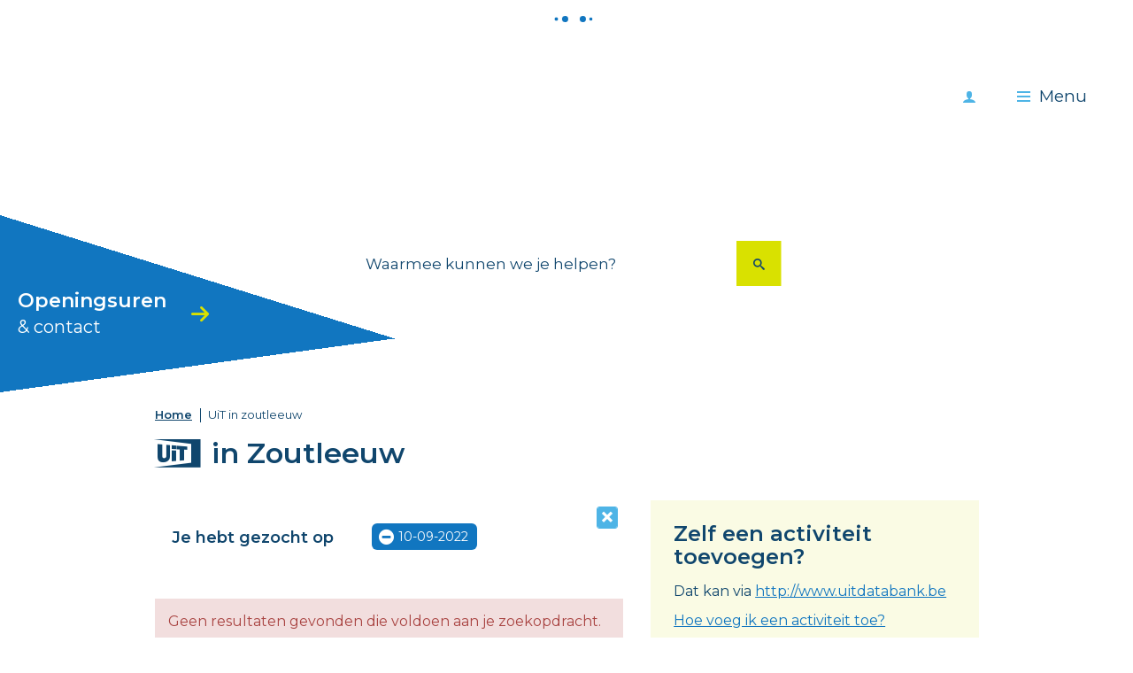

--- FILE ---
content_type: text/html; charset=utf-8
request_url: https://www.zoutleeuw.be/activiteiten?c=122&l=72&d=10/09/2022
body_size: 7264
content:
<!DOCTYPE html><html lang="nl-be" class=""><head><meta http-equiv="Content-Type" content="text/html;charset=utf-8"><meta name="HandheldFriendly" content="True" /><meta name="MobileOptimized" content="320" /><meta name="viewport" content="width=device-width, initial-scale=1.0"><meta name="generator" content="Icordis CMS by LCP nv (https://www.lcp.be)" /><title>UiT in zoutleeuw - Stad Zoutleeuw</title><link id="skin-stylesheet" href="/css/skin-website.css?v=25022022092849" media="screen" rel="stylesheet" type ="text/css" data-css="Contrastskin-website" /><link rel="stylesheet" href="/css/skin-print.css" type="text/css" media="print"><link rel="icon" type="image/x-icon" href="/images/skin/favicon.ico?v=4" /><link rel="apple-touch-icon" sizes="180x180" href="/images/skin/apple-touch-icon.png?v=4"><link rel="icon" type="image/png" sizes="32x32" href="/images/skin/favicon-32x32.png?v=4"><link rel="icon" type="image/png" sizes="16x16" href="/images/skin/favicon-16x16.png?v=4"><link rel="manifest" href="/images/skin/manifest.json?v=4"><link rel="mask-icon" href="/images/skin/safari-pinned-tab.svg?v=4" color="#5bbad5"><meta name="msapplication-TileColor" content="#ffffff"><meta name="msapplication-TileImage" content="/images/skin/mstile-144x144.png?v=4"><meta name="theme-color" content="#ffffff"><link type="application/rss+xml" rel="alternate" title="RSS nieuws" href="/Nieuws/rss" /><link type="application/rss+xml" rel="alternate" title="RSS events" href="/Events/rss" /><link rel="canonical" href="https://www.zoutleeuw.be/events" /><meta content="Overzicht activiteiten" name="description" /><meta content="Overzicht activiteiten" property="og:description" /><meta content="Overzicht activiteiten" name="twitter:description" /><meta property="og:site_name" content="Stad Zoutleeuw" /><meta property="og:title" content="UiT in zoutleeuw" /><meta property="og:url" content="https://www.zoutleeuw.be/events" /><meta property="og:type" content="website" /><meta name="twitter:card" content="summary" /><meta property="twitter:title" content="UiT in zoutleeuw" /><meta content="https://www.zoutleeuw.be/images/skin/logo-og.png" property="og:image" /><meta content="1200" property="og:image:width" /><meta content="630" property="og:image:height" /><meta content="https://www.zoutleeuw.be/images/skin/logo-og.png" name="twitter:image" /><script src=https://prod.widgets.burgerprofiel.vlaanderen.be/api/v1/node_modules/@govflanders/vl-widget-polyfill/dist/index.js></script><script src=https://prod.widgets.burgerprofiel.vlaanderen.be/api/v1/node_modules/@govflanders/vl-widget-client/dist/index.js></script></head><body id="body" class="default portal-0"><script>var burgerprofielUAC =false;var burgerprofielAPIUrl = 'https://prod.widgets.burgerprofiel.vlaanderen.be/api/v1/session/validate';</script><div class=widget-vlw-placeholder id='global-header-placeholder' aria-hidden=true><div class=lds-ellipsis><div></div><div></div><div></div><div></div></div> </div><script>var sessionding=null;var wasAuthorized=false;var loggedOutLocal=false;vl.widget.client.bootstrap('https://prod.widgets.burgerprofiel.vlaanderen.be/api/v1/widget/35d26159-8105-4ae4-b6d5-3cbfe6c364e1').then(function(widget) {var placeholder = document.getElementById('global-header-placeholder');widget.setMountElement(placeholder);widget.mount().catch(console.error.bind(console))return widget;}).then(function (widget){vl.widget.client.capture((widget) => { window.widget = widget});widget.getExtension('citizen_profile').then((citizen_profile) => {var state = citizen_profile.getSession().getState();$('#profiellogout').on('click',function(e){var state2=citizen_profile.getSession().getState();if(state2=='authenticated'){e.preventDefault();citizen_profile.getSession().logout();loggedOutLocal=true;}});citizen_profile.addEventListener('session.update', (event) => {var state2=citizen_profile.getSession().getState(); // of event.getSource().getState();if(state2=='authenticated'){wasAuthorized=true;//$('#my-profile-link').removeClass('hidden');//$('#my-profile-link').show();}else if(state2=='unauthenticated'){if(loggedOutLocal){loggedOutLocal=false;window.location='/logout?returnurl=/'; }//$('#my-profile-link').addClass('hidden');//$('#my-profile-link').hide();}});})}).catch(console.error.bind(console)); </script><div id="outer-wrap"><div id="inner-wrap" class="has-hamburger"><div id="skip-content" class="skip"><a href="#content-main" class="skip-navigation" data-scrollto="skip"><span>Naar content</span></a></div><header id="toppage" class="header has-hamburger"><div class="header-main"><div class="header-brand"><a href="/" class="brand" title="Terug naar startpagina"><span class="brand-txt">Stad Zoutleeuw</span><img src="/images/skin/logo.svg" onerror="this.onerror = null; this.src = '/images/skin/logo.png'" alt="Stad Zoutleeuw" title="Stad Zoutleeuw" class="logo-img"></a></div><div class="header-opening-hours"><a href="/contact"></a><span class="opening-hours-txt">Openingsuren<span class="openings-hours-txt-2">&amp; contact</span></span></div><div class="header-right"><button data-toggle="offcanvas" data-dismiss="modal" class="navbar-toggle btn-menu" type="button" aria-expanded="false"><span class="toggle-icon" aria-hidden="true"></span><span class="toggle-txt">Menu</span></button><div class="header-search"><div id="search" class="search-top" role="search"><form action="/zoeken" method="GET" name="searchForm" id="searchForm" class="search-form"><div class="input-group"><label for="txtkeyword" class="hidden">Waarmee kunnen we je helpen?</label><input type="text" name="q" class="form-control txt" id="txtkeyword" title="Waarmee kunnen we je helpen?" autocomplete="off" placeholder="Waarmee kunnen we je helpen?" data-placeholder="Waarmee kunnen we je helpen?" data-placeholder-mobile="Zoeken" /><span class="input-group-btn"><input type="submit" value="Zoek" class="btn-search" id="btnSearch" title="Zoeken" /></span><div id="bar-loading"><ul class="loading-element"><li class="loading-element1 loading-child"></li><li class="loading-element2 loading-child"></li><li class="loading-element3 loading-child"></li><li class="loading-element4 loading-child"></li><li class="loading-element5 loading-child"></li><li class="loading-element6 loading-child"></li><li class="loading-element7 loading-child"></li><li class="loading-element8 loading-child"></li><li class="loading-element9 loading-child"></li><li class="loading-element10 loading-child"></li><li class="loading-element11 loading-child"></li><li class="loading-element12 loading-child"></li></ul></div></div></form><div id="suggestionsearch"><ul class="list-suggestionsearch"></ul></div></div></div></div><div class="my-profile-link"><a href="/profiel" title="Meld je aan" class="user-profile"><span class="user-link">Meld je aan</span></a></div></div><div class="header-nav" aria-label="Main menu" role="navigation"><div class="header-nav-overlay" data-toggle="offcanvas" data-dismiss="modal"></div><nav class="navbar-default has-hamburger"><div class="navbar-container"><div class="header-meta"><div class="meta-container-wrapper"></div></div><div class="menu-wrapper left is-desktop"><div class="menu-container"><ul class="nav-main check-hamburger" id="nav"><li class="nav1"><a href="/beleid" aria-expanded=false><span>Beleid</span></a></li><li class="nav2"><a href="/jobs_en_ondernemen" aria-expanded=false><span>Jobs en ondernemen</span></a></li><li class="nav3"><a href="/leven" aria-expanded=false><span>Leven</span></a></li><li class="nav4"><a href="/meldingen-en-klachten" aria-expanded=false><span>Meldingen en klachten</span></a></li><li class="nav5"><a href="/ocmw" aria-expanded=false><span>OCMW</span></a></li><li class="nav6"><a href="/thema/3556/omgeving" aria-expanded=false><span>Omgeving</span></a></li><li class="nav7"><a href="/vrije-tijd" aria-expanded=false><span>Vrije tijd</span></a></li><li class="nav8"><a href="/wzc-de-vesten" aria-expanded=false><span>WZC De Vesten</span></a></li></ul> </div></div></div></nav><button data-toggle="offcanvas" data-dismiss="modal" class="btn-primary btn-toggle-close" type="button" aria-expanded="false"><span class="toggle-icon" aria-hidden="false"></span><span class="toggle-txt">Sluiten</span></button> </div> </header><main id="wrapper" class="page-container-wrapper"><div class="header-media"><div class="header-media-container has-media"><div class="header-media-content" style="background-image:url(/imageresizer/4E2DED11FEF3F53D76EBB26AC8001B0C/2938.jpg?w=1800&mode=max);"></div></div></div><div id="content-main" class="page-inner"><div class="visible-print sr_skip"><img alt="" src="/images/skin/logo-print.jpg"></div><div class="breadcrumb-wrapper sr_skip"><div class="container fade-navs"><a href="#breadcrumbscrollleft" class="btn-scroll next"><span class="sr_skip">scroll naar links</span></a><a href="#breadcrumbscrollright" class="btn-scroll prev"><span class="sr_skip">scroll naar rechts</span></a><ol class="breadcrumb sr_skip" itemscope itemtype="http://schema.org/BreadcrumbList"><li class="breadcrumb-home" itemprop="itemListElement" itemscope itemtype="http://schema.org/ListItem" ><a itemprop="item" href="/home"><span itemprop="name">Home</span><meta itemprop="position" content="1" /></a></li><li class="breadcrumb-item active" ><span class="aCrumb">UiT in zoutleeuw</span></li></ol></div></div><div class="heading-wrapper"><div class="container"><h1 class="page-heading has-rss"><span><span class="uit-logo"><span>UiT</span></span><span>in Zoutleeuw</span></span><a href="/events/rss" class="btn-rss" title="RSS events"><span>RSS</span></a></h1><span ari-live="polite" class="event-amount">0 activiteiten</span> </div></div><div class="container"><section class="events-overview"><div class="container-wrapper"><div class="page-container page-column"><div class="page-content"><div class="header-filters"><div class="filter-info event-filter-info"><h2 class="heading"><span>Je hebt gezocht op</span></h2><ul id="filterstatus" class="list filter-list-status"><li class="filter-choice active"><a class="btn-filter-delete" href="/activiteiten?c=122&amp;l=72" ><span>10-09-2022</span></a></li></ul></div><a href="/events" class="btn-primary btn-filter-delete-all"><span>Alle filters verwijderen</span></a></div><div class="alertbox-danger">Geen resultaten gevonden die voldoen aan je zoekopdracht.</div></div><div class="side-bar"><div class="box box-uit box-az"><h2 class="box-title"><span>Zelf een activiteit toevoegen?</span></h2><p>Dat kan via <a target="_blank" rel="nofollow" class="external" href="http://www.uitdatabank.be"><span>http://www.uitdatabank.be</span></a></p><a href="/file_uploads/484.pdf?sc=6DB457D21A30A095C987055B3D0B7AB6" >Hoe voeg ik een activiteit toe?</a></div><div class="box box-filter"><h2 class="box-title"><span>Wat</span></h2><div class="box-block"><ul class="list-filter" id="events-list-categories"><li class=""><a rel="nofollow" href="/activiteiten?c=98&amp;l=72&amp;d=10-09-2022" ><span>Begeleide uitstap of rondleiding</span></a></li><li class=""><a rel="nofollow" href="/activiteiten?c=89&amp;l=72&amp;d=10-09-2022" ><span>Beurs</span></a></li><li class=""><a rel="nofollow" href="/activiteiten?c=169&amp;l=72&amp;d=10-09-2022" ><span>Cursus met open sessies</span></a></li><li class=""><a rel="nofollow" href="/activiteiten?c=91&amp;l=72&amp;d=10-09-2022" ><span>Eten en drinken</span></a></li><li class=""><a rel="nofollow" href="/activiteiten?c=50&amp;l=72&amp;d=10-09-2022" ><span>Festiviteiten</span></a></li><li class=""><a rel="nofollow" href="/activiteiten?c=102&amp;l=72&amp;d=10-09-2022" ><span>Fiets- of wandelroute</span></a></li><li class=" hidden"><a rel="nofollow" href="/activiteiten?c=123&amp;l=72&amp;d=10-09-2022" ><span>Kamp of vakantie</span></a></li><li class=" hidden"><a rel="nofollow" href="/activiteiten?c=128&amp;l=72&amp;d=10-09-2022" ><span>Lezing of congres</span></a></li><li class=" hidden"><a rel="nofollow" href="/activiteiten?c=124&amp;l=72&amp;d=10-09-2022" ><span>Markt, braderie of kermis</span></a></li><li class=" hidden"><a rel="nofollow" href="/activiteiten?c=129&amp;l=72&amp;d=10-09-2022" ><span>Opendeurdag</span></a></li><li class=" hidden"><a rel="nofollow" href="/activiteiten?c=85&amp;l=72&amp;d=10-09-2022" ><span>Spel of quiz</span></a></li><li class=" hidden"><a rel="nofollow" href="/activiteiten?c=113&amp;l=72&amp;d=10-09-2022" ><span>Sport en beweging</span></a></li><li class=" hidden"><a rel="nofollow" href="/activiteiten?c=64&amp;l=72&amp;d=10-09-2022" ><span>Tentoonstelling</span></a></li><li class=" hidden"><a rel="nofollow" href="/activiteiten?c=67&amp;l=72&amp;d=10-09-2022" ><span>Theatervoorstelling</span></a></li></ul><a rel="nofollow" href="#" data-id="events-list-categories" class="show-all-items" data-event="show-all" data-show="toon alle 14 items" data-hide="laat minder zien"><span>toon alle 14 items</span></a></div></div><div class="box box-filter box-calendar-2"><h2 class="box-title"><span>Filter op datum</span></h2><div class="box-block"><div id="calendar" class="calendar"><div class="calendar-nav"><div class="calendar-fastprev"><a rel="nofollow" href="#" title="ga 3 maanden terug" class="fastprev-date" data-url="/activiteiten?c=122&amp;l=72" data-y="2025" data-m="10"><span>ga 3 maanden terug</span></a></div><div class="calendar-prev"><a rel="nofollow" href="#" title="vorige maand" class="prev-date" data-url="/activiteiten?c=122&amp;l=72" data-y="2025" data-m="12"><span>vorige maand</span></a></div><div class="calendar-date"><span>januari 2026</span></div><div class="calendar-next"><a rel="nofollow" href="#" title="volgende maand" class="next-date" data-url="/activiteiten?c=122&amp;l=72" data-y="2026" data-m="2"><span>volgende maand</span></a></div><div class="calendar-fastnext"><a rel="nofollow" href="#" title="ga 3 maanden verder" class="fastnext-date" data-url="/activiteiten?c=122&amp;l=72" data-y="2026" data-m="4"><span>ga 3 maanden verder</span></a></div></div><table class="calendar-dates"><thead class="calender-header"><tr><th>ma</th><th>di</th><th>wo</th><th>do</th><th>vr</th><th>za</th><th>zo</th></tr></thead><tbody><tr><td class="weekday past previousmonth "><span>29</span></td><td class="weekday past previousmonth "><span>30</span></td><td class="weekday past previousmonth "><span>31</span></td><td class="weekday past "><span>01</span></td><td class="weekday currentday "><a rel="nofollow" data-date="2/01/2026" href="/activiteiten?c=122&amp;l=72&amp;d=2/01/2026">02</a></td><td class="weekend "><a rel="nofollow" data-date="3/01/2026" href="/activiteiten?c=122&amp;l=72&amp;d=3/01/2026">03</a></td><td class="weekend "><a rel="nofollow" data-date="4/01/2026" href="/activiteiten?c=122&amp;l=72&amp;d=4/01/2026">04</a></td></tr><tr><td class="weekday "><a rel="nofollow" data-date="5/01/2026" href="/activiteiten?c=122&amp;l=72&amp;d=5/01/2026">05</a></td><td class="weekday "><a rel="nofollow" data-date="6/01/2026" href="/activiteiten?c=122&amp;l=72&amp;d=6/01/2026">06</a></td><td class="weekday "><a rel="nofollow" data-date="7/01/2026" href="/activiteiten?c=122&amp;l=72&amp;d=7/01/2026">07</a></td><td class="weekday "><a rel="nofollow" data-date="8/01/2026" href="/activiteiten?c=122&amp;l=72&amp;d=8/01/2026">08</a></td><td class="weekday "><a rel="nofollow" data-date="9/01/2026" href="/activiteiten?c=122&amp;l=72&amp;d=9/01/2026">09</a></td><td class="weekend "><a rel="nofollow" data-date="10/01/2026" href="/activiteiten?c=122&amp;l=72&amp;d=10/01/2026">10</a></td><td class="weekend "><a rel="nofollow" data-date="11/01/2026" href="/activiteiten?c=122&amp;l=72&amp;d=11/01/2026">11</a></td></tr><tr><td class="weekday "><a rel="nofollow" data-date="12/01/2026" href="/activiteiten?c=122&amp;l=72&amp;d=12/01/2026">12</a></td><td class="weekday "><a rel="nofollow" data-date="13/01/2026" href="/activiteiten?c=122&amp;l=72&amp;d=13/01/2026">13</a></td><td class="weekday "><a rel="nofollow" data-date="14/01/2026" href="/activiteiten?c=122&amp;l=72&amp;d=14/01/2026">14</a></td><td class="weekday "><a rel="nofollow" data-date="15/01/2026" href="/activiteiten?c=122&amp;l=72&amp;d=15/01/2026">15</a></td><td class="weekday "><a rel="nofollow" data-date="16/01/2026" href="/activiteiten?c=122&amp;l=72&amp;d=16/01/2026">16</a></td><td class="weekend "><a rel="nofollow" data-date="17/01/2026" href="/activiteiten?c=122&amp;l=72&amp;d=17/01/2026">17</a></td><td class="weekend "><a rel="nofollow" data-date="18/01/2026" href="/activiteiten?c=122&amp;l=72&amp;d=18/01/2026">18</a></td></tr><tr><td class="weekday "><a rel="nofollow" data-date="19/01/2026" href="/activiteiten?c=122&amp;l=72&amp;d=19/01/2026">19</a></td><td class="weekday "><a rel="nofollow" data-date="20/01/2026" href="/activiteiten?c=122&amp;l=72&amp;d=20/01/2026">20</a></td><td class="weekday "><a rel="nofollow" data-date="21/01/2026" href="/activiteiten?c=122&amp;l=72&amp;d=21/01/2026">21</a></td><td class="weekday "><a rel="nofollow" data-date="22/01/2026" href="/activiteiten?c=122&amp;l=72&amp;d=22/01/2026">22</a></td><td class="weekday "><a rel="nofollow" data-date="23/01/2026" href="/activiteiten?c=122&amp;l=72&amp;d=23/01/2026">23</a></td><td class="weekend "><a rel="nofollow" data-date="24/01/2026" href="/activiteiten?c=122&amp;l=72&amp;d=24/01/2026">24</a></td><td class="weekend "><a rel="nofollow" data-date="25/01/2026" href="/activiteiten?c=122&amp;l=72&amp;d=25/01/2026">25</a></td></tr><tr><td class="weekday "><a rel="nofollow" data-date="26/01/2026" href="/activiteiten?c=122&amp;l=72&amp;d=26/01/2026">26</a></td><td class="weekday "><a rel="nofollow" data-date="27/01/2026" href="/activiteiten?c=122&amp;l=72&amp;d=27/01/2026">27</a></td><td class="weekday "><a rel="nofollow" data-date="28/01/2026" href="/activiteiten?c=122&amp;l=72&amp;d=28/01/2026">28</a></td><td class="weekday "><a rel="nofollow" data-date="29/01/2026" href="/activiteiten?c=122&amp;l=72&amp;d=29/01/2026">29</a></td><td class="weekday "><a rel="nofollow" data-date="30/01/2026" href="/activiteiten?c=122&amp;l=72&amp;d=30/01/2026">30</a></td><td class="weekend "><a rel="nofollow" data-date="31/01/2026" href="/activiteiten?c=122&amp;l=72&amp;d=31/01/2026">31</a></td><td class="weekend nextmonth "><a rel="nofollow" data-date="1/02/2026" href="/activiteiten?c=122&amp;l=72&amp;d=1/02/2026">01</a></td></tr><tr><td class="weekday nextmonth "><a rel="nofollow" data-date="2/02/2026" href="/activiteiten?c=122&amp;l=72&amp;d=2/02/2026">02</a></td><td class="weekday nextmonth "><a rel="nofollow" data-date="3/02/2026" href="/activiteiten?c=122&amp;l=72&amp;d=3/02/2026">03</a></td><td class="weekday nextmonth "><a rel="nofollow" data-date="4/02/2026" href="/activiteiten?c=122&amp;l=72&amp;d=4/02/2026">04</a></td><td class="weekday nextmonth "><a rel="nofollow" data-date="5/02/2026" href="/activiteiten?c=122&amp;l=72&amp;d=5/02/2026">05</a></td><td class="weekday nextmonth "><a rel="nofollow" data-date="6/02/2026" href="/activiteiten?c=122&amp;l=72&amp;d=6/02/2026">06</a></td><td class="weekend nextmonth "><a rel="nofollow" data-date="7/02/2026" href="/activiteiten?c=122&amp;l=72&amp;d=7/02/2026">07</a></td><td class="weekend nextmonth "><a rel="nofollow" data-date="8/02/2026" href="/activiteiten?c=122&amp;l=72&amp;d=8/02/2026">08</a></td></tr></tbody></table></div></div></div><div class="box box-filter"><h2 class="box-title"><span>Extra opties</span></h2><div class="box-block"><ul class="list-filter-extra" id="events-list-extra"><li class=""><a rel="nofollow" href="/activiteiten?fly=1&amp;c=122&amp;l=72&amp;d=10-09-2022"><span>Voor kinderen (tot 12 jaar)</span></a></li><li class=""><a rel="nofollow" href="/activiteiten?gratis=1&amp;c=122&amp;l=72&amp;d=10-09-2022"><span>Gratis</span></a></li><li class=""><a rel="nofollow" href="/activiteiten?no-periods=1&amp;c=122&amp;l=72&amp;d=10-09-2022"><span>Verberg langlopende reeksen</span></a></li><li class=""><a rel="nofollow" href="/activiteiten?no-permanent=1&amp;c=122&amp;l=72&amp;d=10-09-2022"><span>Verberg permanente bezienswaardigheden</span></a></li></ul></div></div><div class="box box-filter"><h2 class="box-title"><span>Locatie</span></h2><div class="box-block"><ul class="list-filter" id="events-list-locations"><li class=""><a rel="nofollow" href="/activiteiten?l=152&amp;c=122&amp;d=10-09-2022" ><span>Centrum Zoutleeuw</span></a></li><li class=""><a rel="nofollow" href="/activiteiten?l=34&amp;c=122&amp;d=10-09-2022" ><span>cultuurzaal De Passant</span></a></li><li class=""><a rel="nofollow" href="/activiteiten?l=138&amp;c=122&amp;d=10-09-2022" ><span>Cultuurzaal van de Passant</span></a></li><li class=""><a rel="nofollow" href="/activiteiten?l=134&amp;c=122&amp;d=10-09-2022" ><span>De Vrije Met</span></a></li><li class=""><a rel="nofollow" href="/activiteiten?l=121&amp;c=122&amp;d=10-09-2022" ><span>Dienst toerisme Zoutleeuw</span></a></li><li class=""><a rel="nofollow" href="/activiteiten?l=8&amp;c=122&amp;d=10-09-2022" ><span>GC De Passant</span></a></li><li class=" hidden"><a rel="nofollow" href="/activiteiten?l=3&amp;c=122&amp;d=10-09-2022" ><span>Grote Markt</span></a></li><li class=" hidden"><a rel="nofollow" href="/activiteiten?l=1210&amp;c=122&amp;d=10-09-2022" ><span>Het Vinne, bezoekerscentrum</span></a></li><li class=" hidden"><a rel="nofollow" href="/activiteiten?l=36&amp;c=122&amp;d=10-09-2022" ><span>Historisch Stadhuis</span></a></li><li class=" hidden"><a rel="nofollow" href="/activiteiten?l=166&amp;c=122&amp;d=10-09-2022" ><span>Kapel van het oud gasthuis</span></a></li><li class=" hidden"><a rel="nofollow" href="/activiteiten?l=156&amp;c=122&amp;d=10-09-2022" ><span>Kostershuis Dormaal</span></a></li><li class=" hidden"><a rel="nofollow" href="/activiteiten?l=16&amp;c=122&amp;d=10-09-2022" ><span>O.C. Halleman</span></a></li><li class=" hidden"><a rel="nofollow" href="/activiteiten?l=56&amp;c=122&amp;d=10-09-2022" ><span>OC De Bungeneer</span></a></li><li class=" hidden"><a rel="nofollow" href="/activiteiten?l=187&amp;c=122&amp;d=10-09-2022" ><span>OCMW park Zoutleeuw</span></a></li><li class=" hidden"><a rel="nofollow" href="/activiteiten?l=131&amp;c=122&amp;d=10-09-2022" ><span>Online</span></a></li><li class=" hidden"><a rel="nofollow" href="/activiteiten?l=27&amp;c=122&amp;d=10-09-2022" ><span>Onze-Lieve-Vrouwkapel Zoutleeuw</span></a></li><li class=" hidden"><a rel="nofollow" href="/activiteiten?l=19&amp;c=122&amp;d=10-09-2022" ><span>Openbare bibliotheek Zoutleeuw</span></a></li><li class=" hidden"><a rel="nofollow" href="/activiteiten?l=5&amp;c=122&amp;d=10-09-2022" ><span>Provinciedomein Het Vinne</span></a></li><li class=" hidden"><a rel="nofollow" href="/activiteiten?l=7&amp;c=122&amp;d=10-09-2022" ><span>Sint-Leonarduskerk</span></a></li><li class=" hidden"><a rel="nofollow" href="/activiteiten?l=130&amp;c=122&amp;d=10-09-2022" ><span>St Leonarduskerk</span></a></li><li class=" hidden"><a rel="nofollow" href="/activiteiten?l=26&amp;c=122&amp;d=10-09-2022" ><span>Stadhuis Zoutleeuw</span></a></li><li class=" hidden"><a rel="nofollow" href="/activiteiten?l=1201&amp;c=122&amp;d=10-09-2022" ><span>Wonderzoeker</span></a></li><li class=" hidden"><a rel="nofollow" href="/activiteiten?l=191&amp;c=122&amp;d=10-09-2022" ><span>WZC De Vesten</span></a></li></ul><a rel="nofollow" href="#" data-id="events-list-locations" class="show-all-items" data-event="show-all" data-show="toon alle 23 items" data-hide="laat minder zien"><span>toon alle 23 items</span></a></div></div><div class="box box-filter"><h2 class="box-title"><span>Wanneer</span></h2><div class="box-block"><ul class="list-filter"><li class=""><a rel="nofollow" href="/activiteiten?dt=Today&amp;c=122&amp;l=72&amp;d=10-09-2022" ><span class="add"></span> Vandaag</a></li><li class=""><a rel="nofollow" href="/activiteiten?dt=Tomorrow&amp;c=122&amp;l=72&amp;d=10-09-2022" ><span class="add"></span> Morgen</a></li><li class=""><a rel="nofollow" href="/activiteiten?dt=ThisWeekend&amp;c=122&amp;l=72&amp;d=10-09-2022" ><span class="add"></span> Dit weekend</a></li><li class=""><a rel="nofollow" href="/activiteiten?dt=Next7Days&amp;c=122&amp;l=72&amp;d=10-09-2022" ><span class="add"></span> Volgende 7 dagen</a></li><li class=""><a rel="nofollow" href="/activiteiten?dt=Next30Days&amp;c=122&amp;l=72&amp;d=10-09-2022" ><span class="add"></span> Volgende 30 dagen</a></li></ul></div></div></div> </div> </div></section> </div></div></main><footer id="footer" class="footer"><div class="container"><div class="footer-inner"><div class="footer-logo" data-mh="footer-column"><span class="copyright-zl">&copy; Stad Zoutleeuw</span></div><div class="footer-links" data-mh="footer-column"><ul class="list-footer-top"><li ><a href="/nieuwsbrieven" ><span>Inschrijven nieuwsbrief</span></a></li><li ><a href="/diensten" ><span>Diensten</span></a></li><li ><a href="/producten" ><span>Iets niet gevonden? </span></a></li></ul><div class="box box-contact"><h2 class="box-title sr-only"><span>Contact</span></h2><div class="box-block box-contact-block"><div class="box-contact-block-row"><div class="contact-content"><div class="contact-info-container"><dl class="contact-info"><dt class="lbl-address"><span>Adres</span></dt><dd class="txt-address"><span class="txt-streetnr ">AC Aen den Hoorn 1</span><span class="txt-postal"><span class="sr-only">,&nbsp;</span>3440</span><span class="txt-city">Zoutleeuw</span></dd></dl><div class="contact-social"><h4 class="title"><span>Volg ons op</span></h4><ul class="list-social"><li class="bullet-facebook"><a class="external" href="https://www.facebook.com/stadzoutleeuw/" target="_blank"><span>Facebook</span></a></li><li class="bullet-twitter"><a class="external" href="https://twitter.com/stad_zoutleeuw" target="_blank"><span>Twitter</span></a></li><li class="bullet-instagram"><a class="external" href="https://www.instagram.com/stadzoutleeuw/" target="_blank"><span>Instagram</span></a></li><li class="bullet-youtube"><a class="external" href="https://www.youtube.com/channel/UCNzIW5cEKx36PWkbTI3dwxg" target="_blank"><span>Youtube</span></a></li><li class="bullet-linkedin"><a class="external" href="https://www.linkedin.com/company/stad-zoutleeuw" target="_blank"><span>Linkedin</span></a></li><li class="bullet-tiktok"><a class="external" href="https://vm.tiktok.com/ZMLMmqTj7/ " target="_blank"><span>TikTok</span></a></li></ul></div> </div></div></div></div><script type="application/ld+json">{"@context": "http://schema.org","@type": "PostalAddress","addressLocality": "Zoutleeuw","postalCode": "3440","streetAddress": "AC Aen den Hoorn 1"}</script></div><div class="list-footer-bottom"><ul class="list-footer-top"><li ><a href="/contact/detail/21/secretariaat" ><span>Contact</span></a></li><li ><a href="/producten/detail/199/privacyverklaring-stad-zoutleeuw" ><span>Privacy</span></a></li><li ><a href="https://www.zoutleeuw.be/stratenplan" target="_blank"><span>Stratenplan</span></a></li><li ><a href="/cookies" ><span>Cookies</span></a></li></ul></div></div><div class="footer-lcp" data-mh="footer-column"><div class="vlbrbt"><img src="/images/skin/logo-vl.png" alt="" /><img src="/images/skin/logo-vlbr.png" alt="" /><span class="footer-tiny-txt">Dit project werd mede mogelijk gemaakt door cofinanciering uit Platteland Plus, bestaande uit middelen van Vlaanderen en provincie Vlaams-Brabant.</span></div><a title="e-gov en internet services door LCP" target="_blank" href="http://www.lcp.be/" class="lcplink"><span>lcp.nv 2026 &copy; </span></a></div></div></div></footer><div class="toppos sr_skip"><div id="totop"><a href="#toppage" title="Naar top" data-scrollto="totop" class="btn-totop"><span>Naar top</span></a></div></div></div></div><script src="/Scripts/jquery-1.11.3.js"></script><script src="/Scripts/jquery.easing.1.3.js"></script><script src="/Scripts/jquery.sticky-kit.min.js"></script><script src="/Scripts/lcpbox.debug.js"></script><script src="/Scripts/jquery-match-height-master/jquery.matchHeight.js"></script><script src="/Scripts/menu.js"></script><script src="/Scripts/contactCalender.js"></script><script src="/Scripts/bxslider/jquery.bxslider.js"></script><script src="/Scripts/website.js"></script><script src="/Scripts/loadMoreImages.js"></script><script src="/Scripts/alert.js"></script><script src="/Scripts/flying-focus.js"></script></body></html>

--- FILE ---
content_type: text/javascript
request_url: https://www.zoutleeuw.be/Scripts/website.js
body_size: 10169
content:
//-- Variables
var gridFloatBreakpoint = 768, // grid float breakpoints: 320, 544, //--480px, 768px, 992px, 1200px
	gridFloatBreakpointMax = gridFloatBreakpoint - 1,
	filterMoved = false,
	resizeTimer,
	headerSearchVerticalPosition = -60, // @header-search-vertical-position in header less
	isOverlay = false,
	stickySpacing = 30;

//-- Document Ready
$(document).ready(function () {
	BindSearch();
	scrollto();
	initNav('.nav-main', 'hover');
	// $('.masonry-list .partial-content').matchHeight({
	// 	byRow: true,
	// 	property: 'height',
	// 	remove: false
	// });

	// headerSearchFade(320);
	// checkFloats('.header-main', '.checkfloat'); 
	// initDropdownToggle();

	if ($('.header-filters').find('.list').length > 0) {
		// var filteritems = $('.header-filters .list > li');
		// $(window).on('load resize', function (e) { 
		// 	//clear
		// 	$('.header-filters .filter-info').removeClass('has-rows');
		// 	filteritems.removeClass('new-row end-row even odd');
			
		// 	var rows = $.fn.matchHeight._rows(filteritems);
		// 	if (rows.length > 1) {
		// 		console.log('has-rows');
		// 		$('.header-filters .filter-info').addClass('has-rows');
		// 		rows = $.fn.matchHeight._rows(filteritems);
		// 	} else {
		// 		console.log('NO-rows');
		// 		$('.header-filters .filter-info').removeClass('has-rows');
		// 	}

		// 	$.each(rows, function(i, row) {
		// 		console.log(row);
		// 		if (i % 2 === 0) {
		// 			/* we are even */
		// 			row.addClass('even');

		// 		} else {
		// 			/* we are odd */
		// 			row.addClass('odd');
		// 		}
		// 		row.first().addClass('new-row');
		// 		row.last().addClass('end-row');
		// 	});
		// });
		checkRow('.header-filters .filter-info', '.header-filters .list > li');
	}

	//-- Stickify
		stickify('.box-az', stickySpacing, '.page-container', gridFloatBreakpoint);
		stickify('.letter', stickySpacing, '.alphabet-item', gridFloatBreakpoint);

		// stickify('.header-main', 0,  '#inner-wrap', 320);
		// stickify(el, posSpacing, parent, screenwidth, elPosition)
		// stickify('.box-share', 20);


	// initDropdown('.header-language');
	initPlaceholder();
	// initSearchOverlay();
	checkBreadcrumbScroll();
	footerFixedBottom();
	// stickySharebox();
	// checkBannerVh(992);

	lcpbox.init();
	icordisCalendar.init();

	//-- maak box share toegankelijk
	boxShareAccessible('.btn-share-toggle');
	
	if ($(this).isBrowserEdge()) {
		$('html').addClass('edge');
	}

	//-- Toggle om mobiel menu te openen
	$('[data-toggle="offcanvas"]').click(function () {
		elHamburger = $('[data-toggle="offcanvas"]'); // $(this)
		elHamburger.toggleClass('is-active');
		$('#inner-wrap').toggleClass('active');

		// $('#outer-wrap, html, body').toggleClass('offcanvas-active');
		// $('[data-toggle="searchbtn"]').toggleClass('disabled');

		if (elHamburger.hasClass('is-active')) {
			disableTabModalShown($('.header-nav'));
			elHamburger.attr('aria-expanded', 'true');

			$('.header-nav').addClass('is-active')
				.removeClass('invisibility')
				.attr('tabindex', -1).focus();

			//$('body, html').addClass('no-scroll');
			//$('#outer-wrap').attr('aria-hidden', 'true');
			// $('[data-toggle="searchbtn"]').attr('disabled','disabled');

			isOverlay = true;
		} else {
			elHamburger.attr('aria-expanded', 'false')

			$('.header-nav').removeClass('is-active')
				.addClass('invisibility')
				.removeAttr('tabindex');

			$('body, html').removeClass('no-scroll');
			//$('#outer-wrap').removeAttr('aria-hidden');
			$(document).unbind('keydown');
			$('[data-toggle="searchbtn"]').removeAttr('disabled')

			isOverlay = false;
		}
	});

	//-- ???
	$('input[data-event-submit-trigger="1"]').change(function (e) {
		e.preventDefault();
		$('#event-trigger-form').submit();
	});

	//-- ???
	$('a[data-event="show-all"]').click(function (e) {
		e.preventDefault();
		var el = $(this);
		if (el.hasClass('active')) {
			$('#' + el.attr('data-id') + ' li.tohide').removeClass('tohide').addClass('hidden');
			el.removeClass('active').find('span').html(el.attr('data-show'));
		} else {
			$('#' + el.attr('data-id') + ' li.hidden').addClass('tohide').removeClass('hidden');
			el.addClass('active').find('span').html(el.attr('data-hide'));
		}
	});

	//-- ???
	if ($('div[data-check-empty]').length > 0) { 
		var el = $(this).find('[data-check-empty]');
		el.each(function (teller) { 
			$this = $(this);
			if ($this.children().length == 0) {
				$this.remove();
			};
		});
	}

	//-- ???
	if ($('div[data-show-or-hide-column="1"]').length > 0) {
		// if ($('.side-bar').length == 0) {			
		if ($('.side-bar').children().length == 0) {
			$('.side-bar').remove();
			$('div[data-show-or-hide-column="1"]').removeClass('page-column').find('.list-grid').addClass('full');
		} else {
			$('.box-grid, .events-detail-info > div').addClass('column');
		}
		if ($('.page-content').children().length == 0) {
			$('.page-content').remove();
			$('div[data-show-or-hide-column="1"]').removeClass('page-column');
		}
		if ($('div[data-show-or-hide-column="1"]').children().length == 0) {
			$('div[data-show-or-hide-column="1"]').remove();
		}
	}

	//-- Check als er meer dan 1 slide in slideshow zit om zo de bepaalde functionaliteit te activeren.
	if ($('#slides').length > 0) {
		initSlideshow();
	}

	//-- Track outbound links in google analytics
	var baseURI = window.location.host;
	$("body").on("mousedown", function (e) {
		if (e.isDefaultPrevented() || typeof ga !== "function") return;
		var link = $(e.target).closest("a");
		var isDownload = link.hasClass('file');
		if ((!isDownload && (link.length != 1 || baseURI == link[0].host)) || link[0].host.indexOf('icordis.be') > -1) return;

		// e.preventDefault();

		var href = link[0].href;
		var eventAction = 'link';
		var eventCatgory = 'outbound';

		if (isDownload) {
			eventAction = 'download';
			eventCatgory = 'bestand';
		}
		ga('send', {
			'hitType': 'event',
			'eventCategory': eventCatgory,
			'eventAction': eventAction,
			'eventLabel': href,
			'hitCallback': loadPage
		});

		// setTimeout(loadPage, 1000);
		function loadPage() {}
		// window.open(href,'_blank');
	});

}).on('click', '#load-more-hours', function (e) {
	e.preventDefault();
	var a = $(this);
	var dataPost = { week: parseInt(a.attr('data-week')), id: a.data('hourid') };
	$.ajax({
		async: true,
		data: dataPost,
		url: '/Contact/GetHours'
	}).success(function (data) {
		$("#contact-hour-list").append(data);
		a.attr('data-week', dataPost.week + 1);

		if (data == '') {
			a.addClass('hidden');
		}
	});
});

//-- Functionaliteit bij resize van browser
$(window).on('resize', function (e) {
	clearTimeout(resizeTimer);

	resizeTimer = setTimeout(function () {
		// stickyNav();
		checkFloats('.header-main', '.checkfloat');
		initNav('.nav-main', 'hover');
		setSearchPlaceholder();
		checkBreadcrumbScroll();
		footerFixedBottom();
		// initSearchOverlay();
		// stickySharebox();

		//if ( $(document).width() >= gridFloatBreakpoint ) {
		//	BindSearch();
		//} else { 
		//	UnBindSearch(); 
		//}
	}, 0);
});


//-- Functions
//-- Check als het een nummer is
function isNumeric(n) {
	return !isNaN(parseFloat(n)) && isFinite(n);
}

//-- Auto scroll to anchor
function scrollto() {
	$('[data-scrollto]').click(function (e) {
		e.preventDefault();
		var el = $(this),
			elGoto = $(el.attr('href')),
			top = elGoto.offset().top; //-- base not sticky header

		if (el.data('scrollto') === "skip") {
			//-- jump position to -margin content
			top = elGoto.offset().top - 75;
		}

		// if (el.data('scrollto') === "totop") { }
		if (el.data('scrollto') === "az") {
			top = elGoto.offset().top - stickySpacing;
		}

		$('html,body').animate( { 
			scrollTop: top 
		}, 'slow', function() {
			elGoto.attr('tabindex', -1).focus().removeAttr('tabindex');
		});
	});
	// Show or hide the sticky footer button
	$(window).scroll(checkTopposition);
}

//-- Check wanneer totop knop getoond mag worden
function checkTopposition() {
	var totop = $('#totop');

	if (!$('body.no-scroll').length > 0) {
		checkScrollposition(totop);
	}
}

//-- Search logica header naar banner (Kapellen specifiek)
function headerSearchFade(screenWidth) {
	if (screenWidth === undefined || screenWidth === null) {
		screenWidth = gridFloatBreakpoint; // grid float breakpoints: 320, 544, //--480px, 768px, 992px, 1200px
	}

	if ($('body.home').length > 0) {
		var searchMoved = false;

		$('.header-search').addClass('in-banner').fadeIn('fast');
		$(window).on("load resize scroll", checkSearchposition);

		function checkSearchposition() {
			var headerCheck = $('.header').innerHeight(),
				spacingVertical = 30, //@header-search-vertical-position in header less
				searchPos = (($('.header-banner').innerHeight() - $('.search-top').innerHeight()) / 2) + spacingVertical;

			//-- check position van searchtop de nav raakt (spacing = extra spacing top van searchtop zie in less)
			if ($(document).width() >= screenWidth) {
				if ($(this).scrollTop() > (searchPos)) {
					if (!searchMoved) {
						$('.header-search').fadeOut('fast', function () {
							$(this).removeClass('in-banner')
								.removeAttr('style')
								.addClass('in-header')
								.fadeIn('fast');
						});
						searchMoved = true;
					}
				} else {
					$('.header-search').css({
						'bottom': -(searchPos - $(window).scrollTop())
					});

					if (searchMoved) {
						$('.header-search').fadeOut('fast', function () {
							$(this).removeClass('in-header')
								.addClass('in-banner')
								.fadeIn('fast');
						});
						searchMoved = false;
					}
				}
			} else {
				$('.header-search').css({
					'bottom': -(searchPos - $(window).scrollTop())
				});

				if (searchMoved) {
					$('.header-search').fadeOut('fast', function () {
						$(this).removeClass('in-header')
							.addClass('in-banner')
							.fadeIn('fast');
					});
					searchMoved = false;
				}
			}
		}
	} else {
		$('.header-search').addClass('in-header').fadeIn('fast');
	}
}

//-- Heusden-Zolder???
function headerSearchScroll(screenWidth) {
	var headerSearch = $('.header-search') // @header-search-vertical-position in header less
	searchMoved = false,
	searchBtn = $('.btn-search-toggle');

	if (screenWidth == undefined || screenWidth == null) {
		screenWidth = gridFloatBreakpoint; //grid float breakpoints: 320, 544, //--480px, 768px, 992px, 1200px
	}

	if ($('body.home').length > 0) {
		headerSearch.addClass('in-banner').fadeIn('fast');
		checkSpotlightmargin();

		$(window).on("load resize scroll", checkSearchposition);
	} else {
		$('body').addClass('header-small');
		searchBtn.show();
		headerSearch.addClass('in-header').parent('.header-right').addClass('search-active').addClass('in-header');
	}

	$('[data-toggle="searchbtn"]').click(function () {
		searchBtn.toggleClass('is-active');

		if (searchBtn.hasClass('is-active')) {
			disableTabModalShown(headerSearch);
			searchBtn.attr('aria-expanded', 'true')
				.siblings('.in-header').addClass('is-active')
				.removeClass('invisibility')
				.find('input.txt').focus()
				.addClass('focus');
			$('body, html').addClass('no-scroll');
			$('#outer-wrap').attr('aria-hidden', 'true');
			isOverlay = true;
		} else {
			searchBtn.attr('aria-expanded', 'false')
				.siblings('.in-header').removeClass('is-active')
				.addClass('invisibility')
				.removeClass('focus');
			$('body, html').removeClass('no-scroll');
			$('#outer-wrap').removeAttr('aria-hidden');
			$(document).unbind('keydown');
			isOverlay = false;
		}
	});

	// $('input.txt').on('blur', function() {
	// 	var elSearchform = $(this).parents('.in-header');
	// 	elSearchform.removeClass('is-active').removeClass('focus');
	// 	searchBtn.removeClass('is-active').attr('aria-expanded', 'false');
	// });

	function checkSearchposition() {
		var searchPos = (($('.header-banner').innerHeight() - $('.search-top').innerHeight()) / 2) + headerSearchVerticalPosition;

		// check position van searchtop de nav raakt (spacing = extra spacing top van searchtop zie in less)
		if ($(document).width() >= screenWidth && !headerSearch.hasClass('is-touch').length > 0) {
			if ($(this).scrollTop() > (searchPos)) {
				if (!searchMoved) {
					$('body').addClass('header-small');
					headerSearch.fadeOut('fast', function () {
						$(this).removeClass('in-banner')
							.removeAttr('style')
							.addClass('in-header')
							.addClass('invisibility').parent('.header-right').addClass('in-header')
							.addClass('search-active');
						searchBtn.slideDown('fast');
					});
					searchMoved = true;
					checkSpotlightmargin();
				}
			} else {
				if (!searchMoved) {
					headerSearch.css({
						'bottom': -(searchPos - $(window).scrollTop())
					});
				}
				if (searchMoved) {
					$('body').removeClass('header-small');
					headerSearch.fadeOut('fast', function () {
						$(this).removeClass('in-header')
							.css({
								'bottom': -(searchPos - $(window).scrollTop())
							})
							.addClass('in-banner')
							.fadeIn('fast', function () {
								$(this).removeClass('invisibility');
							}).parent('.header-right').removeClass('in-header')
							.removeClass('search-active');
						searchBtn.hide();
					});
					searchMoved = false;
				}
			}
		} else {
			$('body').addClass('header-small');
			searchBtn.show();
			headerSearch.removeAttr('style')
				.removeClass('in-banner')
				.addClass('in-header');
			searchMoved = true;
		}
	}

	function checkSpotlightmargin() {
		//-- spacing underneath home less spotlight mt breakpoint ook wijzigen
		if ($('.spotlight').length > 0) {
			$el = $('.spotlight');

			$(window).on("load resize", checkNextmargin);

			function checkNextmargin() {
				var searchPos = (($('.header-banner').innerHeight() - $('.search-top').innerHeight()) / 2) + headerSearchVerticalPosition,
					nextMargin = $('.header-banner').innerHeight() - (searchPos + $('.search-top').innerHeight()),
					checkMarginspace = (nextMargin - $el.innerHeight());
				// nextMargin =  - (searchPos + ( $('.search-top').innerHeight() ) ) - $el.innerHeight();
				// console.log(checkMarginspace + "---" + nextMargin);
				if ($(document).width() >= 768) {
					if (checkMarginspace > 0) {
						$el.css({
							'marginTop': -(nextMargin)
							// (($('.header-banner').innerHeight() - (($('.header-banner').innerHeight() - $('.search-top').innerHeight()) / 2) + headerSearchVerticalPosition - $el.innerHeight()
						}).next('div').css({
							'marginTop': checkMarginspace
						});
					} else {
						$el.next("div").removeAttr('style');
					}
				} else {
					$el.removeAttr('style').next("div").removeAttr('style');
				}
			}
		}
	}
}

//-- Functionaliteit wanneer totop kno getoond is
function checkScrollposition(elShowhide) {
	var elShowcheck = $('.brand').innerHeight(),
		footerCheck = $(document).height() - $('#footer').innerHeight(), 
		totop = $('.toppos'), 
		icordisBtn = $('.lcp-bo-edit-box');

	if ($(this).scrollTop() > elShowcheck) {
		elShowhide.fadeIn('fast');
		icordisBtn.css({
			'top': '-100%'
		});
	} else {
		elShowhide.fadeOut('fast');
		icordisBtn.removeAttr('style');
	}

	 if ( $(document).width() >= gridFloatBreakpoint ) {
		if ($(window).scrollTop() + $(window).height() > footerCheck) {
			totop.css({
				'bottom': $('.footer').innerHeight() + (30/2) // position boven de footer met spacing
			});
		} else {
			totop.removeAttr('style');
		}
	} else {
		totop.removeAttr('style');
	}
};

//-- Verwijder alle klasses met bepaald voorvoegsel
$.fn.removeClassLike = function (name) {
	return this.removeClass(function (index, css) {
		return (css.match(new RegExp('\\b(' + name + '\\S*)\\b', 'g')) || []).join(' ');
	});
};

//-- check items op verschillende rijen
function checkRow(container, items) {
	var el = $(container), 
		elItems = $(items);

	$(window).on('load resize', function (e) { 
		//clear
		el.removeClass('has-rows');
		elItems.removeClass('new-row end-row even odd');
		var rows = $.fn.matchHeight._rows(elItems);
		
		if (rows.length > 1) {
			// console.log('has-rows');
			el.addClass('has-rows');
			rows = $.fn.matchHeight._rows(elItems);
		} else {
			// console.log('NO-rows');
			el.removeClass('has-rows');
		}

		$.each(rows, function(i, row) {
			// console.log(row);
			if (i % 2 === 0) {
				/* we are even */
				row.addClass('even');

			} else {
				/* we are odd */
				row.addClass('odd');
			}
			row.first().addClass('new-row');
			row.last().addClass('end-row');
		});
	});

}

//-- Check overflow
(function ($) {
	$.fn.hasOverflow = function () {
		var $this = $(this);
		return $this[0].scrollHeight > $this.outerHeight() ||
			$this[0].scrollWidth > $this.outerWidth();
	};
})(jQuery);

//--Check floatcollapse
function checkFloats(container, items, screenWidth) {
	var $this = $(container),
		currentRowStart = 0,
		topPosition = 0,
		currentItems = $this.find(items);
	// console.log(currentItems.length);

	if (screenWidth == undefined || screenWidth == null) {
		screenWidth = gridFloatBreakpoint; //grid float breakpoints: 320, 544, //--480px, 768px, 992px, 1200px
	}
	if (currentItems.length >= 1) {
		$('#inner-wrap, .navbar-default').removeClass('has-hamburger');

		currentItems.each(function (teller) {
			currentElement = $(this);
			topPostion = Math.ceil(currentElement.position().top);
			// if ($(document).width() >= screenWidth) {
			if (currentRowStart != topPostion) {
				$('#inner-wrap, .navbar-default').addClass('has-hamburger');
			}
			// }
		});
	}
}

// Wanneer breadcrumbs langer zijn dan pagina. (zodat ze niet op 2 lijnen onder elkaar komen)
function checkBreadcrumbScroll() {
	var scroller = $(".breadcrumb-wrapper .breadcrumb"),
		selectedIndex = [];

	if (scroller.length > 0) {
		scroller.each(function (i) {
			var $this = $(this),
				elFade = $this.parents('.fade-navs'),
				items = $this.find('> li');

			selectedIndex[i] = 0;
			// selectedIndex = 0 //items.length - 1; 

			if ($this.hasOverflow()) {
				// focus(scroller[0].scrollWidth, 'next');
				if ($this.scrollLeft() == 0) {
					elFade.addClass(' fade-right')
						.find('.btn-scroll.next').show();
				}
				$this.scroll(function () {
					if ($this.scrollLeft() == 0) {
						selectedIndex[i] = 0;
					}
					if ($this.scrollLeft() > 0) {
						elFade.addClass('fade-left')
							.find('.btn-scroll.prev').show();
					} else {
						elFade.removeClass('fade-left')
							.find('.btn-scroll.prev').hide();
					}
					if ($this.scrollLeft() + $this.width() == $this[0].scrollWidth) {
						elFade.removeClass('fade-right')
							.find('.btn-scroll.next').hide();
						selectedIndex[i] = items.length - 1;
					} else {
						elFade.addClass(' fade-right')
							.find('.btn-scroll.next').show();
					}
					// console.log(scroller[0].scrollWidth, scroller.width(), scroller.scrollLeft());
					// console.log('check1: ' + (scroller.scrollLeft() + scroller.width()) + " check2: " + scroller[0].scrollWidth)
				});
			} else {
				elFade.removeClass('fade-left fade-right')
					.find('.btn-scroll').hide();
			}

			elFade.find('.btn-scroll').on('click', function (e) {
				// console.log(selectedIndex[i]);
				var button = $(this);
				console.log(button);
				e.preventDefault();
				if (button.hasClass('prev') && selectedIndex[i] > 0) {
					selectedIndex[i]--;
					selectItem('prev', items, selectedIndex[i], $this);
				} else if (button.hasClass('next') && selectedIndex[i] < items.length - 1) {
					selectedIndex[i]++;
					selectItem('next', items, selectedIndex[i], $this);
				}
			});
		});
	}

	function selectItem(direction, el, index, scroller) {
		var selected = el.eq(index);
		el.removeClass('selected');
		selected.addClass('visited selected');

		// focus(selected.position().left);
		if (direction == undefined || direction == null || direction == 'next') {
			focus(selected.prev().innerWidth(), direction, scroller);
		} else {
			focus(selected.next().innerWidth(), direction, scroller);
		}
	}

	function focus(originalLeft, direction, scroller) {
		if (direction == undefined || direction == null || direction == 'next') {
			scroll = originalLeft + scroller.scrollLeft();
			scroller.stop().animate({
				scrollLeft: scroll
			}, 'fast');
		} else {
			scroll = originalLeft - scroller.scrollLeft();
			// scroll = scroller.scrollLeft() - originalLeft;
			scroller.stop().animate({
				scrollLeft: -scroll
			}, 'fast');
		}
		// console.log(scroller.scrollLeft(), scroll);
	}
}

//-- Stickify functionality
function stickify(el, posSpacing, parent, screenWidth, elPosition) {
	var container = $(el);

	if (posSpacing === undefined || posSpacing == null) {
		posSpacing = 0;
	}

	if (parent === undefined || parent == null) {
		parent = container.parent();
	}

	if (screenWidth === undefined || screenWidth == null) {
		screenWidth = gridFloatBreakpoint; //grid float breakpoints: 480px, 768px, 992px, 1200px
	}

	if (elPosition === undefined || elPosition == null) {
		elPosition = 'top';
	}

	checkStickyposition(elPosition);

	$(window).resize(function () {
		checkStickyposition(elPosition);
	});

	function checkStickyposition(el) {
		if (el === 'top') {
			if ($(document).width() >= screenWidth) {
				if (!container.siblings('.box-filter').length) {
					container.stick_in_parent({
						offset_top: posSpacing,
						parent: parent
					});
				}
			} else {
				container.trigger("sticky_kit:detach");
			}
		} else {
			// container.on("sticky_kit:unstick ", function() { 
			// }
		}
	};
}

//-- needed html for suggestionsearch ==>  <ul id="suggestionsearch" class="list" style="display:none"></ul>
var searchCounter = 0;
function suggestionsearch(c) {
	var keyword = $('#txtkeyword').val();
	var searchtype = '';
	if (keyword.length > 2) {

		$("#txtkeyword").addClass("loadingtxt").next('#bar-loading');
		keyword = encodeURI(keyword);
		var dataPost = { q: keyword }
		$.ajax({
			async: true,
			data: dataPost,
			url: '/zoeken/suggestie'
		}).success(function (partialView) {
			if (c == searchCounter) {

				$("#suggestionsearch > .list-suggestionsearch").html(partialView);
				if (partialView != '') {
					$("#suggestionsearch").show();
					$('#search').addClass('selected');
				} else {
					$("#suggestionsearch").hide();
					$('#search').removeClass('selected');
				}

				$("#txtkeyword").removeClass("loadingtxt");
			}
		});
	} else {
		$('#suggestionsearch').hide();
		$('#search').removeClass('selected');
	}
};

//--  getkeys to get suggestionsearch
var keys = new Array;
if (window.addEventListener) {
	window.addEventListener('keydown', keydownsearchbox, false);
	window.addEventListener('keyup', function (e) { keys[e.keyCode] = false; }, false);
} else if (window.attachEvent) {
	window.attachEvent('keydown', keydownsearchbox);
	window.attachEvent('keyup', function (e) { keys[e.keyCode] = false; }, false);
}

//-- Suggestionsearch keys
function keydownsearchbox(e) {
	keys[e.keyCode] = true;
	switch (e.keyCode) {
		case 38: case 40:
			var focused = document.activeElement;
			if (focused != null) {
				if (($(focused).hasClass('searchitem') || $(focused).hasClass('txt')) && $("#txtkeyword").val().length > 2) {
					var index = 0;
					$('.searchitem').parent().removeClass('focus');
					index = $('.searchitem').index(focused);
					if (e.keyCode == 38) {//up
						index = index - 1;
					}
					if (e.keyCode == 40) {//down
						index = index + 1;
					}
					if (index < 0) { index = $('.searchitem').length - 1; }
					if (index > $('.searchitem').length - 1) { index = 0; }
					if ($(focused).hasClass('txt')) { index = 0; }
					var el = $('.searchitem').get(index);
					el.focus();
					el.parentNode.className += ' focus';

					e.preventDefault();
				}
			}
			break; // Space
		default: break; // do not block other keys
	}
}

//-- Bindings voor suggestionsearch
function BindSearch() {
	//if ( $(document).width() >= gridFloatBreakpoint ) {
		$("#search").mouseenter(function () { clearTimeout($("#search").data('hidesuggestionsearch')); }).mouseleave(function () {
			var a = setTimeout(function () { $('#suggestionsearch').hide(); $('#search').removeClass('selected'); }, 1000); $("#search").data('hidesuggestionsearch', a);
		});

		$('#txtkeyword').keypress(function (e) {
			if (e.which == 13) { e.preventDefault(); $('#btnSearch').click(); }
		})

		.keyup(function (e) {
			if (e.which != 38 && e.which != 40 && e.which != 13) { searchCounter++; suggestionsearch(searchCounter); }
		});
	//}
}

//-- Unbindings voor suggestionsearch
function UnBindSearch() {
	$("#search").off();
	$('#txtkeyword').off();
	$('#suggestionsearch').hide();
}

//-- Calendar
icordisCalendar = {
	controlID: "calendar",
	headerSelector: ".calendar-nav > div > a",
	init: function () {

		$(document).on('click', icordisCalendar.headerSelector, function (e) {
			e.preventDefault();
			icordisCalendar.goto($(this));
		});
	},
	goto: function (a) {
		var dataPost = { year: a.data('y'), month: a.data('m'), url: a.attr('data-url') }
		$.ajax({
			async: true,
			data: dataPost,
			url: '/Page/Calendar'
		}).success(function (partialView) {
			$("#" + icordisCalendar.controlID).html(partialView);
		});
	}
}

//-- Set Placeholder text on input field / text area field
function initPlaceholder() {
	setSearchPlaceholder();
	$('input,textarea').focus(function () {
		$(this).data('placeholder', $(this).attr('placeholder'))
			.attr('placeholder', '');
	}).blur(function () {
		$(this).attr('placeholder', $(this).data('placeholder'));
	});
}

//-- Placeholder tekst veranderen naar andere tekst bij kleinere schermen
function setSearchPlaceholder(screenWidthMax) {
	if (screenWidthMax == undefined || screenWidthMax == null) {
		screenWidthMax = gridFloatBreakpointMax; //grid float breakpoints: 480px, 768px, 992px, 1200px
	}
	var txt = $('#txtkeyword');

	if ($('#searchForm').length > 0) {
		if ($(document).width() <= screenWidthMax) {
			txt.attr('placeholder', txt.attr('data-placeholder-mobile'));
		} else {
			txt.attr('placeholder', txt.attr('data-placeholder'));
		}
	}
}

//-- Classes toevoegen bij headersearch
function initSearchOverlay(screenWidth) {
	if (screenWidth == undefined || screenWidth == null) {
		screenWidth = gridFloatBreakpoint; //grid float breakpoints: 480px, 768px, 992px, 1200px
	}
	// setSearchPlaceholder();
	if ($('.header-top').hasClass('default')) {
		if ($(document).width() >= screenWidth) {
			var el = $('.btn-search-mobile');
			$('.search-mobile').on('click', el, function (e) {
				el.hide();
				$('.search-form').fadeIn('fast')
					.find('input.txt').focus().parents('.header-search').addClass('focus');
				e.preventDefault();
			});
			$('input.txt').on('blur', function () {
				var elSearchform = $(this).parents('.search-form');
				elSearchform
					.fadeOut('fast', function () {
						el.fadeIn('slow');
					})
					.parents('.header-search').removeClass('focus');
			});
		} else {
			$('.search-form').removeAttr('style');
		}
	}
}

//-- Bij minder content footer onderaan de pagina houden
function footerFixedBottom() {
	var elFooter = $('#footer'),
		footerHeight = elFooter.outerHeight(),
		windowHeight = $(window).height();

	if ($('#inner-wrap').height() < windowHeight) {
		$('#footer').css({
			'position': 'absolute',
			'bottom': 0,
			'width': '100%'
		});

		if ($('div[data-filter="fixed"]').length > 0) {
			var el = $('div[data-filter="fixed"]');

			if (!filterMoved) {
				var elReadytomove = el.detach();
				$('<div/>', {
					class: 'container',
					html: elReadytomove
				}).prependTo(elFooter);
			}
			filterMoved = true;
		}

		$('#inner-wrap').css({
			'minHeight': windowHeight,
			'paddingBottom': footerHeight
		});
	}
}

//-- ???
disableTabModalShown = function (el) {
	var modal = $(el);
	var focusableChildren = modal.find('a[href], a[data-dismiss], area[href], input, select, textarea, button, iframe, object, embed, *[tabindex], *[contenteditable]').not(':hidden');
	var numElements = focusableChildren.length;
	var currentIndex;

	if (modal.hasClass('header-search')) {
		currentIndex = 0;
	} else {
		currentIndex = -1;
	}

	$(document.activeElement).blur();

	var focus = function () {
		var focusableElement = focusableChildren[currentIndex];
		if (focusableElement)
			focusableElement.focus();
	};

	var focusPrevious = function () {
		currentIndex--;
		if (currentIndex < 0)
			currentIndex = numElements - 1;

		focus();
		return false;
	};

	var focusNext = function () {
		currentIndex++;
		if (currentIndex >= numElements)
			currentIndex = 0;

		focus();
		return false;
	};

	$(document).on('keydown', function (e) {
		if (e.keyCode == 9 && e.shiftKey) {
			e.preventDefault();
			focusPrevious();
		}
		else if (e.keyCode == 9) {
			e.preventDefault();
			focusNext();
		}
	});
}

//-- Tab toegankelijkheid voor de share mogelijkheid
function boxShareAccessible(el) {
	var elBtn= $(el),
		isClicked = false;
	
	elBtn.click(function () {
		var $this = $(this);
		expandSharebox($this);
	});
	
	function expandSharebox(el) {
		el.parent().toggleClass('is-active');
		if (!isClicked) {
			el.attr('aria-expanded', 'true')
			  .next().removeClass('invisibility').find('.list-share > li:last() > a')
			  .blur(function () {
					el.attr('aria-expanded', 'false')
					.parent().removeClass('is-active');
					isClicked = false;
				});
			isClicked = true;
		} else {
			el.attr('aria-expanded', 'false');
			isClicked = false;
		}
	}
}(function ($) {
	$.fn.isBrowserEdge = function () {
		var $this = $(this);
		return typeof CSS !== 'undefined' && CSS.supports("(-ms-ime-align:auto)");
	};
})(jQuery);

//Hoogte van de banner berekenen
function checkBannerVh(screenWidth) {
	var banner = $('.banner-container');
	if (screenWidth == undefined || screenWidth == null) {
		screenWidth = gridFloatBreakpoint; //grid float breakpoints: 320, 544, //--480px, 768px, 992px, 1200px
	}

	if ($('body.home').length > 0) {
		$(window).on("load resize", checkBannerheight);
	}

	function checkBannerheight() {
		if ($(document).width() >= screenWidth) {
			banner.css({
				'height': $(window).height() - $('.header-main').innerHeight()
			});
		} else {
			banner.removeAttr('style');
		}
	}
}

//Instellingen voor slideshow
function initSlideshow() {
	$('#slides').bxSlider({
		mode: 'fade',
		infiniteLoop: true,
		auto: true,
		autoStart: true,
		autoDirection: 'next',
		autoHover: true,
		pause: 5000,
		autoControls: true,
		pager: true,
		pagerType: 'full',
		controls: true,
		speed: 2000
	});
}

--- FILE ---
content_type: text/javascript
request_url: https://www.zoutleeuw.be/Scripts/contactCalender.js
body_size: 365
content:
var icordisContactCalendar = function () {
};

icordisContactCalendar.prototype.init = function () {
	var that = this;

	$(document).on('click', "#contact-calendar table tbody tr td a", function (e) {
		e.preventDefault();
		that.goToAjaxRequest($(this));

	}).on('click', "#btnCalenderPicker", function (e) {
		e.preventDefault();
		that.showCalendarFromSelectedDate();

	});

};
var timerCal = null;
icordisContactCalendar.prototype.goToAjaxRequest = function(element){
	clearTimeout(timerCal);
	$("#selecteddate-hours").removeClass('animate');
var dataPost = { date: element.attr("data-date"), id: $("#contact-calendar").data('id') }
		$.ajax({
			async: true,
			data: dataPost,
			url: '/Contact/HoursFromSelectedDate'
		}).success(function (partialView) {
			$("#selecteddate-hours").html("<div class='selecteddate'>"+partialView +"</div>").addClass('animate');
			timerCal =	setTimeout(function () {
			$("#selecteddate-hours").removeClass('animate');
			},2500)
		});
		//$("#contact-calendar").hide(900);
}
icordisContactCalendar.prototype.showCalendarFromSelectedDate = function () {
	var el = $("#contact-calendar");
	el.slideToggle(300,'easeInQuad', function () {
		if (el.is(":visible")) {
			$('html,body').animate({ scrollTop: $("#btnCalenderPicker").offset().top }, 'slow');
		}
	});
}


--- FILE ---
content_type: text/javascript
request_url: https://www.zoutleeuw.be/Scripts/menu.js
body_size: 2796
content:
var $window = $(window),
	$allNavs = $('.check-hamburger'), 
	showHamburger = true,
	navCentered = false;

function initNav(container, style) {
	var nav = $(container), 
		elDropdown = nav.find('.dropdown'), 
		menuWrapper = nav.parents('.menu-wrapper');
	

	$('.container-wrapper > ol.breadcrumb > li > a').each(function () {
		var el = $(this);
		var url = el.attr('href').replace(window.location.protocol + '//' + window.location.hostname, '').toLowerCase();
	
		var m = nav.find('a[href="' + url + '"]');

		if (m.length > 0) {
			m.parent().addClass('active');
		}
	});
	
	var m = nav.find('a[href="' + window.location.pathname.toLowerCase() + '"]');
	if (m.length > 0) {
		m.parent().addClass('active');
	}

	var tMenu = null;
	if(style == undefined || style == null || style == 'hover' ) {
		if ( !$('#inner-wrap').hasClass('has-hamburger') ) { 
			$('.header-nav').removeClass('invisibility');
			$('.btn-toggle-close').addClass('invisibility');
			//## magic on dropdowns
			elDropdown.each(function() {
				el = $(this);
				//show subnav on hover  
				el.mouseenter(function () { 
					var c = $(this);
					tMenu = setTimeout(function () {
						c.addClass('open').find('.dropdown-menu')
										  .stop(true, true)
										  .fadeIn('fast', function () { 
											el.find('> a').attr('aria-expanded', 'true');
										  });
						checkDropdownPosition(c.find('.dropdown-menu'));
					}, 150);
			   
				});
				//hide submenus on exit  
				el.mouseleave(function () {  
					clearTimeout(tMenu);

					$(this).removeClass('open').find('.dropdown-menu')
											   .stop(true, true)
											   .fadeOut('fast', function () { 
													el.find('> a').attr('aria-expanded', 'false');
													$(this).removeClass('dropdown-menu-center')
														   .removeClass('dropdown-menu-left')
														   .removeClass('dropdown-menu-right');
												});
				});
			});
			
			elDropdown.find('> a').focus(function () {
				var el = $(this).parent();
				el.siblings('.dropdown').removeClass('focus').find('> a').attr('aria-expanded', 'false')
															 .parent().find('.dropdown-menu')
															 .hide();
				if( el.hasClass('dropdown') ){
					el.addClass('focus').find('.dropdown-menu')
										.stop(true, true)
										.fadeIn('fast', function () { 
											el.find('> a').attr('aria-expanded', 'true');
										})
					checkDropdownPosition(el.find('.dropdown-menu'));
				}
			});

			elDropdown.find('.column-dropdown > li:last() > a').on('blur', function() {
				var el = $(this).parents('.dropdown');
				el.removeClass('focus').find('> a').attr('aria-expanded', 'false')
												   .parent().find('.dropdown-menu')
												   .hide();
			});
			
		} else {
			if ( !$('.header-nav').hasClass('is-active') ) {
				$('.header-nav').addClass('invisibility');
			}
			$('.btn-toggle-close').removeClass('invisibility');
			// make menus drop automatically
			elDropdown.off('mouseenter mouseleave').find('> a').off('blur, focus');
			$('.dropdown-menu').removeAttr('style');
			// $(container).find('.dropdown.active').find('> a').attr('aria-expanded', 'true').off('focus');

			// -- check scroll offcanvas menu
			menuWrapper.css({
				'maxHeight': 	$(window).height()
			});
			/*
			if (menuWrapper.hasClass('left') || menuWrapper.hasClass('right')) { 
				menuWrapper.css({
					'maxHeight': 	$(window).height() - $('.header-main').innerHeight()
				});
			}
			if (menuWrapper.hasClass('top') || menuWrapper.hasClass('bottom')) {  
				menuWrapper.css({
					'maxHeight': 	($(window).height() * 0.8) - $('.header-main').innerHeight()
				});
			}
			*/
		}
	} else { // click nog nIET toegankelijk
		elDropdown.find('> a').each(function () {
			$(this).addClass('dropdown-toggle');
		});

		if (m.length > 0) {
			m.parents('.dropdown-menu').show()
			 .parents('.dropdown').addClass("active open slide-down");
		}
	
		elDropdown.on('click', '> a', function(e) {
		// $('ul.nav-sidemenu li.dropdown').find('> a').click(function (e) {
			e.preventDefault();
			var el = $(this).parent(),
				elDropdownMenu = el.find('.dropdown-menu');

			if (!el.hasClass('dropdown')) {
				el.toggleClass('slide-down open');
			} else {
				elDropdownMenu.slideToggle('fast', function() {
					el.toggleClass('slide-down open');
					if (!el.hasClass('slide-down')) {
						elDropdownMenu.attr('aria-hidden', 'true').attr('aria-expanded', 'false');
						el.siblings(':not(.active)').removeClass('slide-down').find('.dropdown-menu')
																			  .slideUp('fast')
																			  .attr('aria-hidden', 'true')
																			  .attr('aria-expanded', 'false');
					} 
					else {
						elDropdownMenu.attr('aria-hidden', 'false').attr('aria-expanded', 'true');
					}
				});
			}
		});
	}
}

function initDropdownToggle() {
	var elDropdown = $('.dropdown-toggle');

	// elDropdown.find('> a').addClass('dropdown-toggle');
	elDropdown.on('click', function(e) {
		e.preventDefault();	
		var el = $(this).parent('.dropdown');
			elDropdownMenu = el.find('.dropdown-menu');

		if (!el.hasClass('dropdown')) {
			el.toggleClass("active");
		} else {
			elDropdownMenu.slideToggle('fast', function() {
				el.toggleClass('slide-down open');
				if (!el.hasClass('slide-down')) {
					elDropdownMenu.prev('a').attr('aria-expanded', 'false');
					el.removeClass('focus');
				} else {
					/* scrollto clicked item 
					var anchor = el.find( '.childlayers' ).last(), 
						position = anchor.position().top, 
						container = el.parent().find('.tab-item').not('.hidden');
					$('.tab-item').animate({scrollTop: position}, 'fast');
					*/
					elDropdownMenu.prev('a').attr('aria-expanded', 'true');
				}
			});
			checkDropdownPosition(elDropdownMenu);
		}
		/*elDropdownMenu.find('> li > a').each(function () {
			$(this).on('focus', function() {
				$(this).removeClass("focus");
			});
		});*/
		elDropdownMenu.find('> li:last() > a').on('blur', function() {
			el.removeClass('slide-down open focus');
			elDropdownMenu.slideUp('fast', function() {
				elDropdown.find('> a').attr('aria-expanded', 'false');
			});
		});
	});



}

//set dropdown-menu left,right or center	
function checkDropdownPosition(el) {
	var windowWidth = $(window).width();
	el.each(function (e) {
		var m = el;
		var w = el.offset().left + m.outerWidth();
		if (w > windowWidth) {
			if ((el.offset().left + el.outerWidth()) - m.outerWidth() < 0) {
				el.addClass('dropdown-menu-center');
				// m.removeClass('dropdown-menu-left').removeClass('dropdown-menu-right')
			} else {
				// el.removeClass('dropdown-menu-center');
				// m.removeClass('dropdown-menu-left')
				el.addClass('dropdown-menu-right');
			}
		} else {
			// el.removeClass('dropdown-menu-center');
			// m.removeClass('dropdown-menu-right')
			el.addClass('dropdown-menu-left');
		}
	});
}

//## set menu items evenly width
function menuEqualWidth(container) {
	var elNavItems = container.find('> li'), 
		elNavItemsW = (container.width()/elNavItems.length);

	elNavItems.css({
		'width': 	elNavItemsW
	});

	container.children('li').each(function() {
		if ( $(this).width() < $(this).data('width') ){
			$(this).addClass('overflow');
		} else {
			$(this).removeClass('overflow');
		}
	});
	if (container.find('li.overflow').length > 0 ) {
		container.children('li').removeAttr('style');
		navitemsIsoverflow = true;
	} else {
		navitemsIsoverflow = false;
	} 
}


//close open dropdownlist on click in window
/*
$(document).on('mouseup', '#outer-wrap', function (e) {
	if (! $('#splash-page').hasClass('is-active') ) {
		if (!$(e.target).closest('#othersites').length) {
			$('a.dropdown-toggle[aria-expanded="true"]').click();
		}
	}
});
*/

//-- docs ref : https://kyusuf.com/post/completely-css-progressively-collapsing-navigation
var navWidth = 0,
	navitemsIsoverflow = false;
function initCalc() {
	if (navCentered) {
		//## make menus items evenly wide
		menuEqualWidth($allNavs);
	}
	
	$allNavs.children('li').each(function() {
		var $this = $(this)
		if (navCentered) {
			$this.attr('data-width', $this.width()- ( $this.find('a').width() - $this.find('span').width() ));
			// console.log($this.width()- ( $this.find('a').width() - $this.find('span').width() ));
		} else {
			$this.attr('data-width',  $this.find('a').innerWidth());
		}
		navWidth += $(this).data('width');
	});
}

function calcWidth($nav) {
	var $containerWrapper = $('.header-main').find('> div').first(), 
		availablespace = $containerWrapper.width();

	if (navCentered) {
		menuEqualWidth($nav);
	}
	
	// console.log("containerwrapper:" + availablespace + "-- width navs: " + navWidth);
	if ( navWidth > availablespace ) {
		$('#inner-wrap, .navbar-default, .header').addClass('has-hamburger');
		if (navCentered) {
			$nav.children('li').removeAttr('style');
		}
	}
	else {
		$('#inner-wrap, .navbar-default, .header').removeClass('has-hamburger');
		if (navCentered) {
			menuEqualWidth($nav);
		}
	}
}

function checkHamburgermenu(showHamburger) {
	if ( !showHamburger) {
		$allNavs.each(function() {
			calcWidth($(this))
		});
	} else {
		if (! $('#inner-wrap').hasClass('has-hamburger') ) {
			$('#inner-wrap, .navbar-default, .header').addClass('has-hamburger');
		}
	}

}

$(document).ready(function() {
	initCalc();
	checkHamburgermenu(showHamburger);

})

$window.on('resize load', function() {
	checkHamburgermenu(showHamburger);
})


--- FILE ---
content_type: text/javascript
request_url: https://www.zoutleeuw.be/Scripts/loadMoreImages.js
body_size: 298
content:
var loadMoreImages = function () {
};

loadMoreImages.prototype.init = function (id,  numberOfImages, totalImages) {
    var that = this;
    that.ID = id;

    that.numberOfImages = numberOfImages;
    that.totalImages = totalImages;

    //see more button verbergen als er geen meer foto's zijn
    if (numberOfImages > totalImages) $("#media-detail-see-more-button").hide();

    $(document).on('click', "#media-detail-see-more-button", function (e) {
        e.preventDefault();
        that.goToAjaxRequest($(this),that.ID, that.numberOfImages, that.totalImages);

    });

};

loadMoreImages.prototype.goToAjaxRequest = function (element, id,  numberOfImages, totalImages ) {

    var dataPost = {
        id: id,
        skipImages: $('#imagelist li a').length,
        takeImages: numberOfImages
    }

    $.ajax({
        async: true,
        data: dataPost,
        url: '/Media/LoadMoreImages'
    }).success(function (partialView) {
       
        var l =   $("#imagelist li:last");
        l.after(partialView);
   
            if ($('#imagelist li a').length == totalImages) $("#media-detail-see-more-button").hide();

            lcpbox.clearCache();
            var anchors = $('#imagelist li a').get();
            lcpbox.setup(anchors, { gallery: "album" });
          
    });
  
}



--- FILE ---
content_type: text/javascript
request_url: https://www.zoutleeuw.be/Scripts/alert.js
body_size: 307
content:
function setCookie(cookiename, noOfDays) {
    var exdate = new Date();
    exdate.setDate(exdate.getDate() + parseInt(noOfDays));
    var c_value = escape('hide') + ";Path=/; expires=" + exdate.toUTCString();
    document.cookie = cookiename + "=" + c_value;
}
jQuery.fn.center = function () {
    this.css("position", "absolute");
    this.css("top", (($(window).height() - this.outerHeight()) / 2) + "px");
    this.css("left", (($(window).width() - this.outerWidth()) / 2) + "px");
    return this;
}

if ($('.alert-container').length > 0) {
    disableTabModalShown($('.alert-container'));
    $('body, html').addClass('no-scroll');
    $('#outer-wrap').attr('aria-hidden', 'true');
    isOverlay = true;
}


$('.alert-overlay, .alert-close').click(function (e) {
    e.preventDefault();
    var el = $(this);
    $(".alert-container").hide();
    setCookie(el.attr('data-c'), el.attr('data-snooze'));
    $('body, html').removeClass('no-scroll');
    $('#outer-wrap').removeAttr('aria-hidden');
    $(document).unbind('keydown');
    $('#inner-wrap').attr('tabindex', -1).focus();
    isOverlay = false;
});